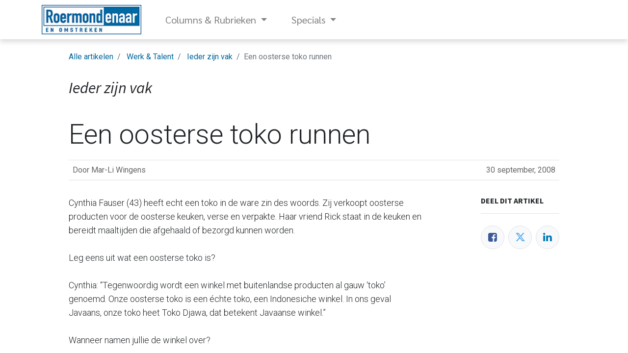

--- FILE ---
content_type: text/html; charset=utf-8
request_url: https://www.roermondenaar.nl/blog/ieder-zijn-vak-7/een-oosterse-toko-runnen-3803
body_size: 6623
content:
<!DOCTYPE html>
        <html lang="nl-NL" data-website-id="1" data-main-object="blog.post(3803,)" data-oe-company-name="Roermondenaar.nl" data-add2cart-redirect="1">
    <head>
                <meta charset="utf-8"/>
                <meta http-equiv="X-UA-Compatible" content="IE=edge,chrome=1"/>
            <meta name="viewport" content="width=device-width, initial-scale=1"/>
        <meta name="generator" content="Odoo"/>
                        <meta property="og:type" content="article"/>
                        <meta property="og:title" content="Een oosterse toko runnen"/>
                        <meta property="og:site_name" content="Roermondenaar"/>
                        <meta property="og:url" content="http://www.roermondenaar.nl/blog/ieder-zijn-vak-7/een-oosterse-toko-runnen-3803"/>
                        <meta property="og:image" content="http://www.roermondenaar.nl"/>
                        <meta property="og:description"/>
                        <meta property="article:published_time" content="2008-09-30 07:00:00"/>
                        <meta property="article:modified_time" content="2024-07-09 06:24:11.517510"/>
                            <meta property="article:tag" content="Werk &amp; Talent"/>
                    <meta name="twitter:card" content="summary_large_image"/>
                    <meta name="twitter:title" content="Een oosterse toko runnen"/>
                    <meta name="twitter:image" content="http://www.roermondenaar.nl"/>
                    <meta name="twitter:description"/>
        <link rel="canonical" href="https://www.roermondenaar.nl/blog/ieder-zijn-vak-7/een-oosterse-toko-runnen-3803"/>
        <link rel="preconnect" href="https://fonts.gstatic.com/" crossorigin=""/>
                <title>Een oosterse toko runnen</title>
                <link type="image/x-icon" rel="shortcut icon" href="/web/image/website/1/favicon?unique=f941fbe"/>
            <link rel="preload" href="/web/static/lib/fontawesome/fonts/fontawesome-webfont.woff2?v=4.7.0" as="font" crossorigin=""/>
            <link type="text/css" rel="stylesheet" href="/web/assets/1759-3494d1b/1/web.assets_common.min.css" data-asset-bundle="web.assets_common" data-asset-version="3494d1b"/>
            <link type="text/css" rel="stylesheet" href="/web/assets/1752-6a54927/1/web.assets_frontend.min.css" data-asset-bundle="web.assets_frontend" data-asset-version="6a54927"/>
                <script id="web.layout.odooscript" type="text/javascript">
                    var odoo = {
                        csrf_token: "f4065767948dd1647f1e91a860fa4d8c1592f02co1799626889",
                        debug: "",
                    };
                </script>
            <script type="text/javascript">
                odoo.__session_info__ = {"is_admin": false, "is_system": false, "is_website_user": true, "user_id": false, "is_frontend": true, "profile_session": null, "profile_collectors": null, "profile_params": null, "show_effect": false, "translationURL": "/website/translations", "cache_hashes": {"translations": "8891b3eefcb41426e6c8600f6564cc54de029958"}, "lang_url_code": "nl", "geoip_country_code": null};
                if (!/(^|;\s)tz=/.test(document.cookie)) {
                    const userTZ = Intl.DateTimeFormat().resolvedOptions().timeZone;
                    document.cookie = `tz=${userTZ}; path=/`;
                }
            </script>
            <script defer="defer" type="text/javascript" src="/web/assets/194-796b097/1/web.assets_common_minimal.min.js" data-asset-bundle="web.assets_common_minimal" data-asset-version="796b097"></script>
            <script defer="defer" type="text/javascript" src="/web/assets/195-bda3c34/1/web.assets_frontend_minimal.min.js" data-asset-bundle="web.assets_frontend_minimal" data-asset-version="bda3c34"></script>
            <script defer="defer" type="text/javascript" data-src="/web/assets/1686-7a62e7b/1/web.assets_common_lazy.min.js" data-asset-bundle="web.assets_common_lazy" data-asset-version="7a62e7b"></script>
            <script defer="defer" type="text/javascript" data-src="/web/assets/1753-b1f9a93/1/web.assets_frontend_lazy.min.js" data-asset-bundle="web.assets_frontend_lazy" data-asset-version="b1f9a93"></script>
    </head>
            <body class="">
        <div id="wrapwrap" class="   ">
    <header id="top" data-anchor="true" data-name="Header" class="  o_header_fixed">
    <nav data-name="Navbar" class="navbar navbar-expand-lg navbar-light o_colored_level o_cc shadow-sm">
            <div id="top_menu_container" class="container justify-content-start justify-content-lg-between">
    <a href="/" class="navbar-brand logo mr-4">
            <span role="img" aria-label="Logo of Roermondenaar" title="Roermondenaar"><img src="/web/image/website/1/logo/Roermondenaar?unique=f941fbe" class="img img-fluid" alt="Roermondenaar" loading="lazy"/></span>
        </a>
                <div id="top_menu_collapse" class="collapse navbar-collapse order-last order-lg-0">
        <div class="o_offcanvas_menu_backdrop" data-toggle="collapse" data-target="#top_menu_collapse" aria-label="Navigatie aan/uitzetten"></div>
    <ul id="top_menu" role="menu" class="nav navbar-nav o_menu_loading flex-grow-1">
        <li class="o_offcanvas_menu_toggler order-first navbar-toggler text-right border-0 o_not_editable">
            <a href="#top_menu_collapse" class="nav-link px-3" data-toggle="collapse">
                <span class="fa-2x">×</span>
            </a>
        </li>
    <li class="nav-item dropdown  position-static">
        <a data-toggle="dropdown" href="#" class="nav-link dropdown-toggle o_mega_menu_toggle">
            <span>Columns &amp; Rubrieken</span>
        </a>
        <div data-name="Mega Menu" class="dropdown-menu o_mega_menu o_no_parent_editor dropdown-menu-left"><section class="s_mega_menu_odoo_menu pt16 o_colored_level pb16 o_cc o_cc2" data-original-title="" title="" aria-describedby="tooltip319982" style="background-image: none;">
        <div class="container">
            <div class="row" data-original-title="" title="" aria-describedby="tooltip773601">
                <div class="col-md-6 col-lg pt16 o_colored_level pb0" data-original-title="" title="" aria-describedby="tooltip122506">
                    <h4 class="text-uppercase h5 font-weight-bold mt-0"><a href="/blog/tag/mens-maatschappij-1">Mens &amp; Maatschappij</a></h4>
                    <div class="s_hr text-left pt4 pb16 text-o-color-3" data-name="Separator">
                        <hr class="w-100 mx-auto" style="border-top-width: 2px; border-top-style: solid; border-top-color: rgb(206, 0, 0) !important;">
                    </div>
                    <nav class="nav flex-column" data-original-title="" title="" aria-describedby="tooltip804514">
                        <a href="/blog/de-vraag-van-de-week-13" class="nav-link px-0" data-name="Menu Item" data-original-title="" title="" aria-describedby="popover741508">De vraag van de week</a>
                        <a href="/blog/fiena-9" class="nav-link px-0" data-name="Menu Item" data-original-title="" title="">Fiena</a>
                        <a href="/blog/goed-doel-4" class="nav-link px-0" data-name="Menu Item" data-original-title="" title="">Goed doel</a>
                        <a href="/blog/interview-20" class="nav-link px-0" data-name="Menu Item" data-original-title="" title="">Interview</a>
                        <a href="/blog/jeanne-leest-30" class="nav-link px-0" data-name="Menu Item" data-original-title="" title="">Jeanne leest</a>
                        <a href="/blog/jeugd-3" class="nav-link px-0" data-name="Menu Item" data-original-title="" title="">Jeugd</a><a href="/blog/mar-en-moon-31" class="nav-link px-0" data-name="Menu Item" data-original-title="" title="">Mar en Moon</a><a href="/blog/mijn-club-2" class="nav-link px-0" data-name="Menu Item" data-original-title="" title="">Mijn club</a><a href="/blog/mijn-hobby-28" class="nav-link px-0" data-name="Menu Item" data-original-title="" title="">Mijn hobby</a><a href="/blog/moon-26" class="nav-link px-0" data-name="Menu Item" data-original-title="" title="">Moon</a><a href="/blog/roermondse-vrouwen-11" class="nav-link px-0" data-name="Menu Item" data-original-title="" title="">Roermondse vrouwen</a></nav>
                </div><div class="col-md-6 col-lg pt16 pb24 o_colored_level" data-original-title="" title="" aria-describedby="tooltip270431">
                    <h4 class="text-uppercase h5 font-weight-bold mt-0" data-original-title="" title="" aria-describedby="tooltip226718"><a href="/blog/tag/wonen-leven-2">Wonen &amp; Leven</a></h4>
                    <div class="s_hr text-left pt4 pb16 text-o-color-5" data-name="Separator">
                        <hr class="w-100 mx-auto" style="border-top-width: 2px; border-top-style: solid; border-top-color: rgb(77, 154, 61) !important;">
                    </div>
                    <nav class="nav flex-column">
                        <a href="/blog/actueel-36" class="nav-link px-0" data-name="Menu Item" data-original-title="" title="">Actueel</a><a href="/blog/aeve-toes-8" class="nav-link px-0" data-name="Menu Item" data-original-title="" title="" aria-describedby="popover785460">Aeve toes</a>
                        <a href="/blog/hallo-ik-ben-nieuw-hier-5" class="nav-link px-0" data-name="Menu Item" data-original-title="" title="">Hallo, ik ben nieuw hier</a>
                        <a href="/blog/ik-woon-10" class="nav-link px-0" data-name="Menu Item" data-original-title="" title="">Ik woon...</a>
                        <a href="/blog/mien-plekske-6" class="nav-link px-0" data-name="Menu Item" data-original-title="" title="">Mien plèkske</a><a href="/blog/thuis-12" class="nav-link px-0" data-name="Menu Item" data-original-title="" title="">Thuis!</a>
                    </nav>
                </div><div class="col-md-6 col-lg pt16 pb24 o_colored_level" data-original-title="" title="" aria-describedby="tooltip245361">
                    <h4 class="text-uppercase h5 font-weight-bold mt-0" data-original-title="" title="" aria-describedby="tooltip29348"><a href="/blog/tag/vroeger-nu-3">Vroeger &amp; Nu</a></h4>
                    <div class="s_hr text-left pt4 pb16 text-o-color-1" data-name="Separator">
                        <hr class="w-100 mx-auto" style="border-top-width: 2px; border-top-style: solid; border-top-color: rgb(239, 213, 17) !important;">
                    </div>
                    <nav class="nav flex-column" data-original-title="" title="" aria-describedby="tooltip457401">
                        <a href="/blog/putten-en-putheiligen-16" class="nav-link px-0" data-name="Menu Item" data-original-title="" title="">Putten en putheiligen</a>
                        <a href="/blog/uit-de-tijd-14" class="nav-link px-0" data-name="Menu Item" data-original-title="" title="">Uit de tijd</a><a href="/blog/het-leven-van-37" class="nav-link px-0" data-name="Menu Item" data-original-title="" title="">Het leven van...</a></nav>
                </div>
                <div class="col-md-6 col-lg pt16 pb24 o_colored_level" data-original-title="" title="" aria-describedby="tooltip988066">
                    <h4 class="text-uppercase h5 font-weight-bold mt-0"><a href="/blog/tag/werk-talent-5">Werk &amp; Talent</a></h4>
                    <div class="s_hr text-left pt4 pb16 text-o-color-2" data-name="Separator">
                        <hr class="w-100 mx-auto" style="border-top-width: 2px; border-top-style: solid; border-top-color: rgb(95, 59, 135) !important;">
                    </div>
                    <nav class="nav flex-column" data-original-title="" title="" aria-describedby="tooltip466909">
                        <a href="/blog/ieder-zijn-vak-7" class="nav-link px-0" data-name="Menu Item" data-original-title="" title="">Ieder zijn vak</a>
                        <a href="/blog/kunst-in-huis-15" class="nav-link px-0" data-name="Menu Item" data-original-title="" title="">Kunst in huis</a><a href="/blog/suzanne-hoeken-35" class="nav-link px-0" data-name="Menu Item" data-original-title="" title="">Suzanne Hoeken</a>
                    </nav>
                </div>
            </div>
        </div>
    </section></div>
    </li>
    <li class="nav-item dropdown  position-static">
        <a data-toggle="dropdown" href="#" class="nav-link dropdown-toggle o_mega_menu_toggle">
            <span>Specials</span>
        </a>
        <div data-name="Mega Menu" class="dropdown-menu o_mega_menu o_no_parent_editor dropdown-menu-left"><section class="s_mega_menu_cards pt16 pb16 o_colored_level o_cc o_cc2" data-original-title="" title="" aria-describedby="tooltip852973">
        <div class="container">
            <nav class="row">
    <div class="col-12 col-sm-6 col-md o_colored_level" data-name="Menu Item">
        <a href="/special/roermond-1937" class="nav-link rounded p-3 text-wrap text-center" data-original-title="" title="">
            <img class="mb-3 rounded shadow img-fluid" alt="" src="/web/image/1375-a66d159a/20130201_1_roermond_1937_hd.jpg" loading="lazy" data-original-title="" title="" aria-describedby="tooltip252906" data-original-id="760" data-original-src="/web/image/760-9c52db27/20130201_1_roermond_1937_hd.jpg" data-mimetype="image/jpeg" data-resize-width="954">
            <h4 data-original-title="" title="" aria-describedby="tooltip355418">Wie woonde waar in Roermond 1937</h4></a>
    </div>
    <div class="col-12 col-sm-6 col-md o_colored_level" data-name="Menu Item">
        <a href="/special/telefoongids-1906" class="nav-link rounded p-3 text-wrap text-center" data-original-title="" title="">
            <img class="mb-3 rounded shadow img-fluid" alt="" src="/web/image/1374-d92986bc/20130201_1_telefoon_1906_hd.jpg?access_token=611be76a-0d47-44e8-961c-07c9dbbe8936" loading="lazy" data-original-title="" title="" aria-describedby="tooltip308108" data-original-id="1373" data-original-src="/web/image/1373-f4a3df61/20130201_1_telefoon_1906_hd.jpg" data-mimetype="image/jpeg" data-resize-width="954">
            <h4 data-original-title="" title="" aria-describedby="tooltip128969">De telefoongids van Roermond uit 1906</h4></a>
    </div>
    <div class="col-12 col-sm-6 col-md o_colored_level" data-name="Menu Item">
        <a href="/special/taalgids" class="nav-link rounded p-3 text-wrap text-center" data-original-title="" title="">
            <img class="mb-3 rounded shadow img-fluid" alt="" src="/web/image/1379-bd44e73c/taalgids2.png?access_token=58791081-b797-4469-85c2-7edd0cbfee2b" loading="lazy" data-original-title="" title="" aria-describedby="tooltip948566" data-original-id="1378" data-original-src="/web/image/1378-9251641c/taalgids2.png" data-mimetype="image/png" data-resize-width="954">
            <h4 data-original-title="" title="" aria-describedby="tooltip891036">Taalgids: Nederlands - Roermonds - Fries</h4></a>
    </div>
                <div class="w-100 d-none d-md-block o_colored_level"></div>
            </nav>
        </div>
    </section></div>
    </li>
        <li class="nav-item mx-lg-3 divider d-none"></li> 
        <li class="o_wsale_my_cart align-self-md-start d-none nav-item mx-lg-3">
            <a href="/shop/cart" class="nav-link">
                <i class="fa fa-shopping-cart"></i>
                <sup class="my_cart_quantity badge badge-primary" data-order-id="">0</sup>
            </a>
        </li>
        <li class="o_offcanvas_logo_container order-last navbar-toggler py-4 order-1 mt-auto text-center border-0">
            <a href="/" class="o_offcanvas_logo logo">
            <span role="img" aria-label="Logo of Roermondenaar" title="Roermondenaar"><img src="/web/image/website/1/logo/Roermondenaar?unique=f941fbe" class="img img-fluid" style="max-width: 200px" alt="Roermondenaar" loading="lazy"/></span>
        </a>
    </li>
    </ul>
                </div>
    <div class="oe_structure oe_structure_solo ml-lg-4">
    </div>
    <button type="button" data-toggle="collapse" data-target="#top_menu_collapse" class="navbar-toggler ml-auto">
        <span class="navbar-toggler-icon o_not_editable"></span>
    </button>
            </div>
    </nav>
    </header>
                <main>
        <div id="wrap" class="js_blog website_blog">
        <section id="o_wblog_post_top">
            <div class="container">
            <div id="title" class="blog_header o_wblog_regular_cover_container o_wblog_read_with_sidebar mx-auto">
        <nav aria-label="kruimelpad" class="breadcrumb flex-nowrap py-0 px-0 d-none d-lg-flex css_editable_mode_hidden mt-4 mb-3 bg-transparent">
            <li class="breadcrumb-item"><a href="/blog">Alle artikelen</a></li>
            <li class="breadcrumb-item">
                <a href="/blog/tag/werk-talent-5">Werk &amp; Talent</a>
            </li>
            <li class="breadcrumb-item">
                <a href="/blog/ieder-zijn-vak-7">Ieder zijn vak</a>
            </li>
            <li class="breadcrumb-item text-truncate active"><span>Een oosterse toko runnen</span></li>
        </nav>
                <div class="container">
                <div class="o_wblog_post_intro mt-3 mb-5">
                    <h2 class="font-italic">Ieder zijn vak</h2>
                </div>
                <div>
                    <div class="o_wblog_post_title mb-3  ">
                        <div id="o_wblog_post_name" data-oe-expression="blog_post.name" placeholder="Titel" data-blog-id="3803">Een oosterse toko runnen</div>
                    </div>
                    <div class="border-top border-bottom p-2 text-muted mb-2">
                        <span>Door
    <div class="o_not_editable align-items-center position-relative d-inline-flex mr-2">
        <div style="line-height:1">
            <span>Mar-Li Wingens</span>
        </div>
    </div>
                        </span>
                        <span class="float-right">
                            <span class="text-muted">30 september, 2008</span>
                        </span>
                    </div>
                </div>
            </div>
            </div>
        </div>
    </section>
        <section id="o_wblog_post_main" class="container pt-4  pb-0">
            <div class="mx-auto o_wblog_read_with_sidebar">
                <div class="d-flex flex-column flex-lg-row justify-content-between">
                    <div id="o_wblog_post_content" class="o_container_small mx-0 w-100 flex-shrink-0">
    <div data-editor-message="SCHRIJF HIER OF SLEEP BOUWBLOKKEN" class="o_wblog_post_content_field   o_wblog_read_text"><p>Cynthia Fauser (43) heeft echt een toko in de ware zin des woords. Zij verkoopt oosterse producten voor de oosterse keuken, verse en verpakte. Haar vriend Rick staat in de keuken en bereidt maaltijden die afgehaald of bezorgd kunnen worden.</p><p></p><p>Leg eens uit wat een oosterse toko is?</p><p>Cynthia: “Tegenwoordig wordt een winkel met buitenlandse producten al gauw ‘toko’ genoemd. Onze oosterse toko is een échte toko, een Indonesiche winkel. In ons geval Javaans, onze toko heet Toko Djawa, dat betekent Javaanse winkel.”</p><p></p><p>Wanneer namen jullie de winkel over?</p><p>“De toko is dertig jaar eigendom geweest van een andere Indonesiche familie. Per toeval hoorde ik dat de dochter de winkel wilde verkopen. Ik kende de dochter omdat ik met mijn ouders bij háár ouders al de boodschappen deed, toen nog op de Schuitenberg en nu dus op het Wilhelminaplein. Alle Indonesiche mensen deden daar hun boodschappen en iedereen kende elkaar. Op 1 december dit jaar is het drie jaar geleden dat wij de toko overnamen.”</p><p></p><p>Zij jullie verwachtingen uitgekomen?</p><p>“Ja, maar het is wel zwaar. Ik heb zes dagen per week de winkel open. Je moet de winkel draaiende houden en daarbij bevoorraden en de klanten adviseren. Niet te vergeten het koken van de maaltijden en het bevoorraden van de keuken. Het zijn eigenlijk twee verschillende dingen.”</p><p></p><p>Hoe kom jij aan je producten?</p><p>“Ik heb natuurlijk mijn leveranciers die producten aanleveren en daarnaast ga ik een keer per week om vier uur ’s nachts naar het Noorden om daar mijn verse spullen te halen. Om de files te vermijden en om weer tijdig terug te zijn om de winkel te openen. Ik ben daar dan om zes uur, doe mijn boodschappen en rij weer terug.”</p><p></p><p>Is het klantenbestand in de loop van de tijd veranderd?</p><p>“Vroeger kochten alleen Indonesiche mensen in de toko, nu iedereen die Indonesiche wil koken. Wij maken ook zelf kant en klare maaltijden en ik denk dat wel driekwart van de mensen wel eens kant en klare maaltijden eet. Ook steeds meer Duitse mensen hebben hun weg gevonden naar de toko.”</p><p></p><p>Hoeveel verschillende producten heb je in de winkel?</p><p>“Op dit moment, buiten de diepvriessproducten en kruiden en haarprodukten die ik ook verkoop, zit ik op wel 2000 producten. Dat zijn niet alleen Indonesiche producten maar tegenwoordig ook Thaise, Japanse, Surinaamse en Indiase ingrediënten.”</p><p></p><p>Hebben westerse mensen een andere smaak dan oosterse mensen?</p><p>“Toch wel. Wij houden van pittig maar de westerse mensen houden ook steeds meer van pittig, valt me op. Misschien omdat mensen veel verre reizen maken, het eten daar proeven en dat thuis ook willen eten. Klanten komen met kookboeken bij mij en recepten en ik adviseer dan de mensen.”</p></div>
                    </div>
                    <div id="o_wblog_post_sidebar_col" class="pl-lg-5 ">
    <div id="o_wblog_post_sidebar">
        <div class="oe_structure" id="oe_structure_blog_post_sidebar_1"></div>
        <div class="o_wblog_sidebar_block">
            <h6 class="text-uppercase pb-3 mb-4 border-bottom font-weight-bold">Deel dit artikel</h6>
            <div class="o_wblog_social_links d-flex flex-wrap mx-n1 o_not_editable">
                <a href="#" aria-label="Facebook" title="Deel op Facebook" class="o_facebook bg-100 border mx-1 mb-2 rounded-circle d-flex align-items-center justify-content-center text-decoration-none"><i class="fa fa-facebook-square text-facebook"></i></a>
                <a href="#" aria-label="Twitter" title="Deel op Twitter" class="o_twitter bg-100 border mx-1 mb-2 rounded-circle d-flex align-items-center justify-content-center text-decoration-none"><i class="fa fa-twitter text-twitter" aria-label="Twitter" title="Twitter"></i></a>
                <a href="#" aria-label="LinkedIn" title="Deel op LinkedIn" class="o_linkedin bg-100 border mx-1 mb-2 rounded-circle d-flex align-items-center justify-content-center text-decoration-none"><i class="fa fa-linkedin text-linkedin" aria-label="LinkedIn" title="LinkedIn"></i></a>
            </div>
        </div>
        <div class="oe_structure" id="oe_structure_blog_post_sidebar_3"></div>
    </div>
                    </div>
                </div>
            </div>
        </section>
        <section id="o_wblog_post_footer">
            <div class="mt-0">
                    <div class="container">
                        <div class="mb-4 mx-auto o_wblog_read_with_sidebar">
                            <hr/>
                            <div class="d-flex text-right pt-4">
                                <div class="flex-grow-1 pr-3">
                                    <span class="bg-o-color-3 h6 d-inline-block py-1 px-2 rounded-sm">Lees volgende Ieder zijn vak</span>
                                    <a href="/blog/ieder-zijn-vak-7/studente-en-tankstationmedewerkster-3800" title="Read nextIeder zijn vak">
                                        <div id="o_wblog_post_name" placeholder="Blog Post Title" class="h2" data-blog-id="3800">Studente en tankstationmedewerkster</div>
                                    </a>
                                </div>
                            </div>
                        </div>
                    </div>
            </div>
        <div>
                <div class="container">
                    <div class="mb-4 mx-auto o_wblog_read_with_sidebar">
                        <div class="d-flex text-right py-4">
                            <div class="flex-grow-1 pr-3">
                                <span class="bg-o-color-3 h6 d-inline-block py-1 px-2 rounded-sm">Lees volgende artikel</span>
        <a href="/blog/fiena-9/erg-3802" title="Read nextErg">
                                    <div id="o_wblog_post_name" placeholder="Blogpost titel" class="h2" data-blog-id="3802">Erg</div>
                                </a>
                            </div>
                        </div>
                    </div>
                </div>
        </div>
    </section>
            <div class="oe_structure oe_empty oe_structure_not_nearest" id="oe_structure_blog_footer" data-editor-sub-message="Zichtbaar in alle blogs hun pagina&#39;s"></div>
        </div>
                </main>
                <footer id="bottom" data-anchor="true" data-name="Footer" class="o_footer o_colored_level o_cc ">
                    <div id="footer" class="oe_structure oe_structure_solo">
        </div>
  <div class="o_footer_copyright o_colored_level o_cc" data-name="Copyright">
                        <div class="container py-3">
                            <div class="row">
                                <div class="col-sm text-center text-sm-left text-muted">
                                    <span class="o_footer_copyright_name mr-2">Copyright ©&nbsp;Roermondenaar.nl</span>
                                </div>
                                <div class="col-sm text-center text-sm-right o_not_editable">
        <div class="o_brand_promotion"></div>
                                </div>
                            </div>
                        </div>
                    </div>
                </footer>
            </div>
            <script id="tracking_code" async="1" src="https://www.googletagmanager.com/gtag/js?id=G-Y4SKENQZTT"></script>
            <script>
                window.dataLayer = window.dataLayer || [];
                function gtag(){dataLayer.push(arguments);}
                gtag('js', new Date());
                gtag('config', 'G-Y4SKENQZTT');
            </script>
    </body>
        </html>